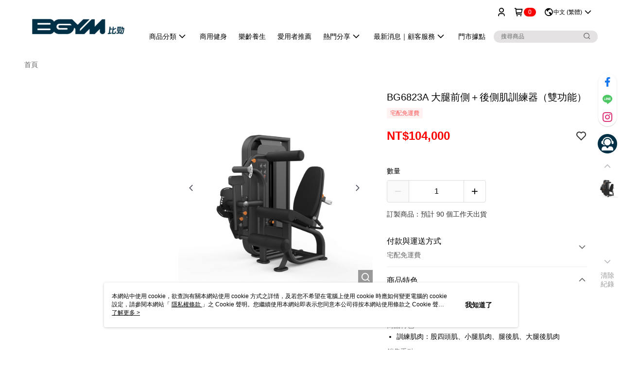

--- FILE ---
content_type: text/css
request_url: https://cms-static.cdn.91app.com/theme/41209/css/cmsTheme_9a3b7671-7df8-444f-b639-ba1e6da9cdb5_1767780493610.css?v=020190828
body_size: 340
content:
.cms-badge{color:#fff;background:red}.cms-header{background:#fff}.cms-nav{color:#000}.cms-logo{background-image:url(https://cms-static.cdn.91app.com/images/original/41209/54f571d9-b348-4ed4-873d-4ab92d201980-1721882996-0zx1xcnz0q_d.png)}.cms-linkColor{color:#428bca !important}.cms-moneyColor{color:red !important}.cms-discountMoneyColor{color:red !important}.cms-primaryBtnBgColor{background-color:#000 !important}.cms-primaryBtnTextColor{color:#fff !important}.cms-secondBtnBgColor{background-color:#fff !important}.cms-secondBtnTextColor{color:red !important}.cms-secondBtnBorderColor{border-color:red !important}.cms-primaryHeartBtnBgColor{color:#ff5353 !important}.cms-secondHeartBtnBgColor{color:#333 !important}.cms-generalTagBgColor{background-color:#fff2f2 !important}.cms-generalTagTextColor{color:#ff5353 !important}.cms-emphasisTagBgColor{background-color:#ff5353 !important}.cms-emphasisTagTextColor{color:#fff !important}.cms-keyWordTagTextColor{color:#666 !important}.cms-moneyBgColor{background-color:red !important}.cms-moneyBorderColor{border-color:red !important}.cms-moneyOutlineColor{outline-color:red !important}#progressbar li.active:before{background-color:red !important;border-color:red !important}.cms-secondBtnBgColor:hover{background-color:#f7f7f7 !important}.cms-primaryBtnBgColor:hover{background-color:#000 !important}.cms-primaryBtnBorderColor{border-color:#000 !important}.cms-primaryQtyBtnTextColor{color:#000 !important}.cms-tagBorderColor{border-color:#fff2f2 !important}.banner-discount-fee{color:red !important}.banner-add-to-cart{border-color:red !important;color:red !important}.cms-main-color{background-color:#fff !important}.cms-sub-color{color:#000 !important}